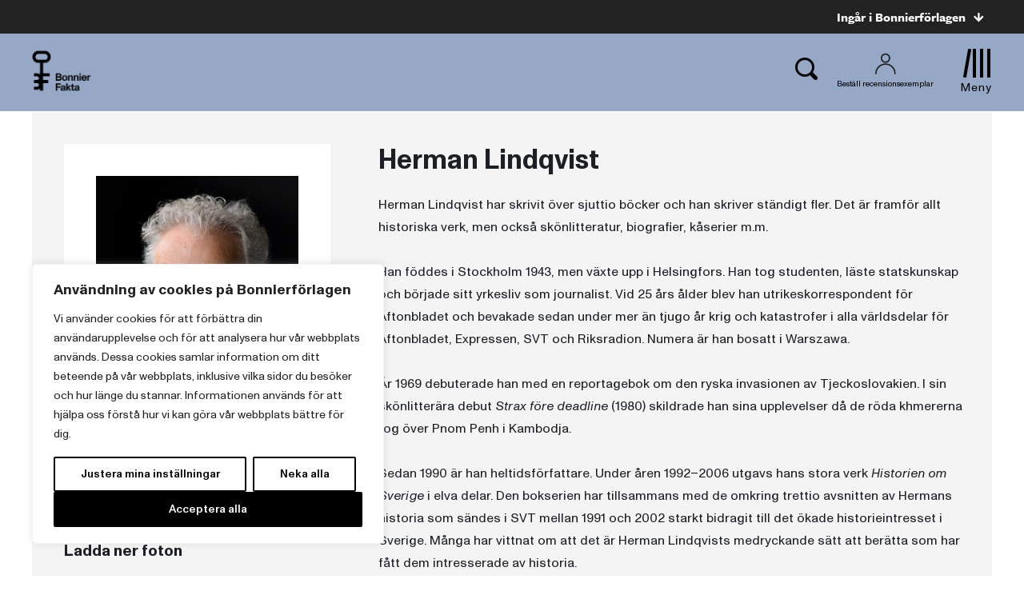

--- FILE ---
content_type: text/plain; charset=utf-8
request_url: https://directory.cookieyes.com/api/v1/ip
body_size: 0
content:
{"ip":"3.133.144.137","country":"US","country_name":"United States","region_code":"OH","in_eu":false,"continent":"NA"}